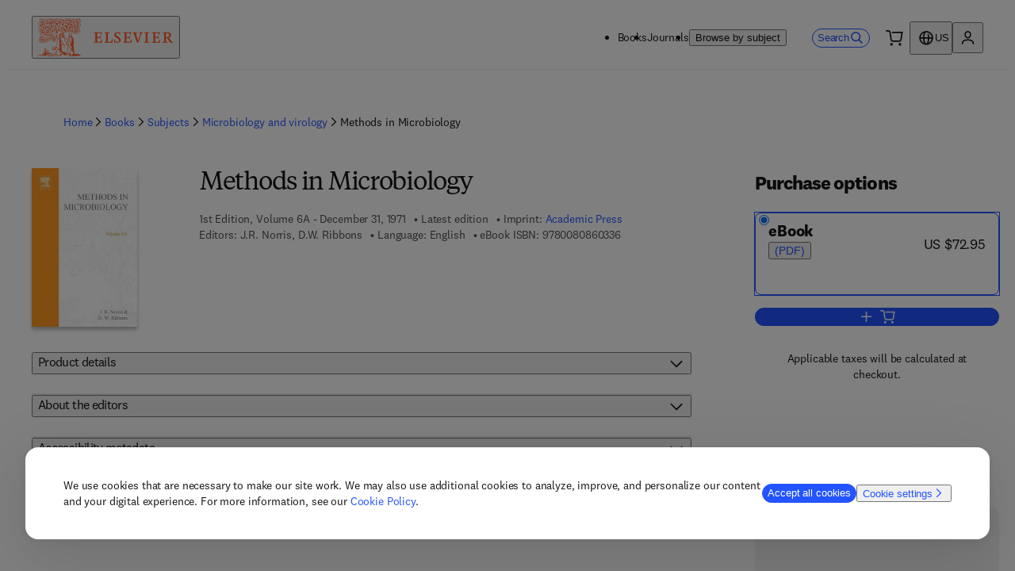

--- FILE ---
content_type: application/javascript; charset=UTF-8
request_url: https://shop.elsevier.com/_next/static/chunks/pages/books/%5Btitle%5D/%5Bcontributor%5D/%5Bisbn%5D-b189f2ff5847ff2d.js
body_size: 9902
content:
(self.webpackChunk_N_E=self.webpackChunk_N_E||[]).push([[876],{59:()=>{},14716:()=>{},17806:()=>{},20814:()=>{},23627:()=>{},24975:(e,t,n)=>{"use strict";n.d(t,{Q:()=>d,i:()=>c});var a=n(6029),i=n(59554),l=n(55729),o=n(44891),s=n(81278);n(33866);var r=n(50212);let c=e=>"NostoListing"===e.__typename,d=e=>{let{title:t,slotId:n,linkTitle:c,linkUrl:d}=e,[u,p]=(0,l.useState)(!1),{asPath:m}=(0,s.useRouter)();return(0,l.useEffect)(()=>{window.nostojs(e=>{e.listen("postrender",e=>{e.filledElements.length>0&&p(!0)}),e.loadRecommendations()})},[m]),(0,a.jsxs)(a.Fragment,{children:[u?(0,a.jsx)(a.Fragment,{children:(0,a.jsxs)(i.F,{justifyContent:"space-between",atoms:{marginBlockEnd:"16px"},wrap:!0,direction:{mobile:"column",tablet:"row"},alignItems:{mobile:"flex-start",tablet:"center"},gap:"8px",children:[(0,a.jsx)(i.H,{level:3,atoms:{fontSize:{mobile:"5x",desktop:"6x"}},children:t}),c&&d?(0,a.jsx)(o.i,{link:{label:c,href:d}}):null]})}):null,(0,a.jsx)(i.B,{className:(0,r.A)("_105sd0t0","nosto_element"),id:n,style:{display:"none"}})]})}},28247:()=>{},33866:()=>{},36074:(e,t,n)=>{"use strict";n.r(t),n.d(t,{__N_SSP:()=>eR,default:()=>eU});var a=n(6029),i=n(51350),l=n(55729),o=n(4271),s=n(78203),r=n(4347),c=n(22159);let d=e=>e.map(e=>e.firstName+" "+e.lastName),u=e=>{let{book:t}=e;return(0,a.jsx)("script",{type:"application/ld+json",dangerouslySetInnerHTML:{__html:JSON.stringify({"@context":"https://schema.org","@type":"WebPage",mainEntity:(e=>{var t,n,a;let i={"@type":"Book",name:e.title,image:e.coverImage,datePublished:e.publicationDate,description:null!=(n=e.description)?n:"",author:d(e.contributors.authors),editor:d(e.contributors.editors),inlanguage:null!=(a=null==(t=e.locale.language)?void 0:t.code)?a:"en",numberOfPages:"".concat(e.numberOfPages),copyrightHolder:e.copyright.imprint,copyrightYear:"".concat(e.publicationYear),sourceOrganization:e.copyright.imprint,workExample:(e=>{let t=e.variants.filter(e=>e.isSellable);return 0===t.length?[]:t.map(t=>({"@type":"Book",additionalType:"Product",isbn:t.isbn.stripped,bookFormat:(e=>{switch(e){case c.yL.Hardback:return"https://schema.org/Hardcover";case c.yL.Paperback:return"https://schema.org/Paperback";case c.yL.EBook:return"https://schema.org/EBook";default:return}})(t.format),publisher:{"@type":"Organization",name:"Elsevier",url:"https://shop.elsevier.com",logo:"https://shop.elsevier.com/images/elsevier-logo.svg",subOrganization:{"@type":"Organization",name:e.copyright.imprint}},offers:((e,t)=>{var n,a,i,l,o,s,r,c,d;let u=null!=(o=null==(a=e.price)||null==(n=a.discount)?void 0:n.filter(e=>"ItemDiscount"===e.kind)[0])?o:null;return{"@type":"Offer",availability:"PreOrder"===e.status?"https://schema.org/PreOrder":"https://schema.org/InStock",price:u?"".concat(null!=(s=u.discountPrice.value)?s:0):"".concat(null!=(r=null==(i=e.price)?void 0:i.regularPrice.value)?r:0),priceCurrency:u?null!=(c=u.discountPrice.currencyCode)?c:"USD":null!=(d=null==(l=e.price)?void 0:l.regularPrice.currencyCode)?d:"USD",url:t}})(t,e.productDetailPageURL)}))})(e)};return i["@type"]="Book",i})(t)})}})};var p=n(96240),m=n(62703),g=n(26673),h=n(59554),x=n(45003),b=n(44750),j=n(4120),v=n(20874),f=n(95567),y=n(81483);let k=e=>{let{title:t,subjects:n}=e,{featureFlags:i}=(0,y.i)();if(0===n.length||void 0===n)return null;let{t:l}=(0,g.B)(["subjectSlugs","book","common"]),o=n.length>1?n[1]:n[0],s=i.hideSubjectsBreadcrumb?[]:(0,v.l)(o,1,2,"/books/subjects",N(l)),r=[{label:l("common:home"),href:"/"},{label:l("book:books"),href:"/".concat(l("book:breadcrumb.books"))},{label:l("common:subjects"),href:"/".concat(l("common:breadcrumb.subjects"),"#").concat(l("book:breadcrumb.books"))},...s,{label:t}];return(0,a.jsx)(j.B,{breadcrumbs:r})},N=e=>t=>t.split("/").map(t=>t===e(t)?(0,f.o)(t):e(t)).join("/");var S=n(24657),B=n(98065),D=n(85787);n(14716);var P=n(38648),C=n(93177),T=n(94105),L=n(52849),z=n(28125),H=n(69908),I=n(22802);let E=e=>{let{children:t}=e,[n,a]=(0,l.useState)(!1);return(0,l.useEffect)(()=>{a(!0)},[]),n?t:null},_=e=>{let{imprint:t}=e,{t:n}=(0,g.B)(),{featureFlags:i}=(0,y.i)(),{merchSearchAvailable:l}=(0,I.h)();return(0,a.jsx)(E,{children:l&&i.enableImprintsPages?(0,a.jsx)(H.x,{i18nKey:"book:metaData.imprintLink",components:{a:(0,a.jsx)(h.L,{href:"/book-imprints/".concat(t.toLowerCase().replace(/\&/g,"and").replace(/[^a-zà-ü]+/g,"-").replace(/-{1, 5}$/,"")),endIcon:null})},values:{imprint:t}}):(0,a.jsx)(h.T,{as:"span",children:n("book:metaData.imprint",{imprint:t})})})},w=e=>{let{contributors:t,variants:n,publicationDate:i,edition:l,latestEdition:o,volume:s,languageCode:r,copyright:c}=e,{t:d,i18n:u}=(0,g.B)(["book","common","publicationLanguages"]),p=(0,C.i)(u.language),m=i&&p((0,T._)(i,"yyyy-MM-dd")),{locale:b}=(0,z.Y)(),j="".concat(l.toString()+(0,L.b)(l.toString(),b)," ").concat(d("book:metaData.edition")),v=s?", ".concat(d("common:volume",{volume:s})):"",{authors:f,editors:y}=t,k=r?d("publicationLanguages:".concat(r)):"",N=null==c?void 0:c.imprint;return(0,a.jsxs)(x.B8,{type:"none",className:"sso1100",children:[(0,a.jsx)(x.ck,{children:(0,a.jsx)(h.T,{as:"span",atoms:{marginBlockStart:"8px",fontVariantNumeric:"lining"},"data-testid":"publication-date",children:j+v+(m?" - ".concat(m):"")})}),(0,a.jsx)(x.ck,{children:o.slug?(0,a.jsx)(h.L,{href:o.slug,endIcon:!1,children:d("book:metaData.newerEdition")}):(0,a.jsx)(h.T,{as:"span",children:d("book:metaData.latestEdition")})}),N?(0,a.jsx)(x.ck,{children:(0,a.jsx)(_,{imprint:N})}):null,f.length>0&&(0,a.jsxs)(x.ck,{children:[(0,a.jsx)(h.T,{as:"span",children:d(f.length>1?"common:contributors.authors":"common:contributors.author")})," ",(0,P.O)(f)]}),y.length>0&&(0,a.jsxs)(x.ck,{children:[(0,a.jsx)(h.T,{as:"span",children:d(y.length>1?"common:contributors.editors":"common:contributors.editor")})," ",(0,P.O)(y)]}),r&&(0,a.jsx)(x.ck,{children:(0,a.jsx)(h.T,{as:"span",children:d("publicationLanguages:language",{publicationLanguage:k})})}),(null==n?void 0:n.length)?(0,a.jsx)(a.Fragment,{children:n.map((e,t)=>{let{format:n,isbn:i}=e;return(0,a.jsxs)(x.ck,{type:"none",children:[(0,a.jsx)(h.T,{as:"span",children:"".concat(d("metaData.isbn",{value:d(n)}))})," ",(0,a.jsx)(h.T,{as:"span","aria-hidden":"true","data-testid":"isbn",children:i.stripped}),(0,a.jsx)(D.y,{identifier:i.formatted})]},t)})}):null]})};var F=n(80824),M=n(63525),A=n(42495),O=n(66167),R=n(6583);let U=e=>{let{price:t,currency:n="USD",multiplePrices:i=!1,inclusiveOfTax:l=!1,buttonLink:o="#purchase-options",hidePrice:s}=e,{t:r}=(0,g.B)("product");return(0,a.jsxs)(h.B,{children:[!s&&(0,a.jsxs)(a.Fragment,{children:[i&&(0,a.jsx)(h.T,{atoms:{lineHeight:"xs",marginInlineEnd:"4px"},children:r("fromPrice")}),(0,a.jsx)(h.T,{atoms:{fontSize:"6x",lineHeight:"sm",marginInlineEnd:"4px",fontVariantNumeric:"lining"},children:(0,a.jsx)(A.T,{value:t,currency:n})}),(0,a.jsx)(h.T,{atoms:{fontSize:"3x",lineHeight:"sm",marginInlineEnd:"4px"},children:r(l?"common:tax.inclusiveShort":"common:tax.exclusiveShort")})]}),(0,a.jsx)(R.K,{href:o,icon:(0,a.jsx)(O.Z,{"aria-hidden":"true",width:"16px"}),atoms:{display:"inline-flex",marginBlockStart:"4px"},children:r("purchaseOptions")})]})};var V=n(44165);let J=e=>{var t,n;let{variants:i,hidePrice:l,isbn:o,countryCode:r}=e,{isLoading:c,variantsWithPrices:d}=(0,s.Y)({variants:i,countryCode:r,isbn:o}),u=function(e){if(0!==e.length)return Math.min(...e.map(e=>Math.min(...e.price.discount.filter(e=>"Bundle"!==e.kind).map(e=>e.discountPrice.value))),...e.map(e=>e.price.regularPrice.value))}(d);return(0,a.jsx)(V.E,{isLoading:c,children:u?(0,a.jsx)(U,{price:u,currency:null==(t=d[0])?void 0:t.price.regularPrice.currencyCode,multiplePrices:d.length>1,inclusiveOfTax:null==(n=d[0])?void 0:n.price.inclusiveOfTax,hidePrice:l}):(0,a.jsx)(h.B,{"data-testid":"notAvailable"})})},Z=["Dental Assisting","Dental Hygiene","Clinical Laboratory Science","Emergency Medical Services","Health Information Management","Health Professions","Optometry","Hospital Admin and Management","Massage Therapy","Medical Assisting and Transcription","Medical Laboratory Technicians","Occupational Therapy","Radiological and Ultrasound Technology","Respiratory Care","Speech and Hearing","Ophthalmology","Advanced Practice Nursing","Nursing: Anesthesia","Nursing: Assessment and Diagnosis","Nursing: Assisting","Nursing: Care Planning","Nursing: Communication and Counselling Skills","Adult General Nursing","Community Nursing","Nursing: Community and Home Care","Nursing: Health Care Assistants/Support Work","Nursing: Cardiovascular Care","Nursing: Critical Care","Nursing: Dermatology and Wound Care","Nursing: Emergency","Nursing: Ethics, Law and Philosophy","Nursing: Fundamentals and Skills","Nursing: Geronotology","Nursing: Health Promotion","Nursing: Issues and Trends","Nursing: Leadership and Management","Nursing: LPN and LVN","Nursing: Learning Disabilities","Midwifery","Nursing: Maternity and Women's Health","General Clinical Nursing","Infection Control Nursing","Nursing: Gastrointestinal System","Nursing: Medical, Surgical -  Advanced Practice","Nursing: Medical-Surgical","Ophthalmic Nursing","Renal and Urological Nursing","Respiratory Nursing","Surgical Nursing","Men&apos;s Health","Nursing","Nursing: Anatomy and Physiology","Nursing: Basic Science","Nursing: Maths","Nursing: Nutrition and Dietetics","Nutrition and Dietetics","Nursing: Oncology","Orthopaedic Nursing","Nursing: Pathophysiology","Child Care and Nursery Nursing","Nursing: Pediatric","Nursing: Pharmacology","Neurological Nursing","Nursing: Forensic Mental Health","Nursing: Psychiatric Mental Health","Nursing: Psychology","Nursing Education","Nursing Research","Nursing Theory","Nursing: Dictionaries","Nursing: Foundation Textbooks","Nursing: Research and Theory","Nursing: Review","Nursing: Revision Aids and Study Skills","Sexual Health","Nursing: Social Work","Nursing: Sociology and Social Policy","Veterinary Nursing"].map(e=>e.toLowerCase().replace(/'/g,"").replace(/&apos;/g,"").replace(/[^a-z0-9]+/g,"-").replace(/^-+|-+$/g,"")).sort();var W=n(57213);n(83905);var Q="_17v36wk0",Y="_17v36wk2";n(23627);var q="tztmm91",G="tztmm92",$=n(10854),K=n(51253),X=n(50212),ee=n(86131);let et=e=>{let{url:t,dataTestid:n,text:i,rootClassName:o="",textClassName:s="",iconClassName:r="",noFollow:c=!1,shouldTrackNavigation:d=!1}=e,u=(0,l.useCallback)((0,ee.s)().trackNavigation("buy-info-button"),[]);return(0,a.jsx)(h.L,{className:(0,X.A)(o,Q),href:t,target:"_blank",rel:c?"nofollow noopener":"noopener",endIcon:null,"data-testid":n,onClick:d?u:void 0,children:(0,a.jsxs)(h.B,{as:"span",atoms:{display:"flex",alignItems:"flex-end"},children:[(0,a.jsx)(h.T,{className:(0,X.A)(s,Y),children:i}),(0,a.jsx)(h.b,{atoms:{marginInline:"4px"},className:(0,X.A)(r,"_17v36wk1"),content:(0,a.jsx)(K.X,{})})]})})},en=e=>{let{regionalHealthStoreURL:t,evolveURL:n,noFollow:i=!1,shouldTrackNavigation:o=!1}=e,{t:s}=(0,g.B)("book"),[r,c]=(0,l.useState)(!1),d=(0,l.useRef)(null);return(0,a.jsxs)(a.Fragment,{children:[(0,a.jsx)(h.B,{className:Q,as:"button",onClick:e=>{e.preventDefault(),c(!0)},inputRef:d,"data-testid":"health-store-modal-button",title:"Open modal",children:(0,a.jsx)(h.B,{as:"span",atoms:{display:"flex",alignItems:"flex-end"},children:(0,a.jsx)(h.T,{className:Y,children:s("externalStoreLinks.infoBuy")})})}),(0,a.jsx)(W.a,{isModalOpen:r,closeModal:()=>c(!1),parent:d.current,className:(0,X.A)("tztmm90",$.hh),overlayClassName:$.TL,"aria-live":"polite",id:"external-store-modal",children:(0,a.jsxs)(h.B,{as:"div",className:$.GE,children:[(0,a.jsx)(h.H,{level:2,atoms:{marginBlockEnd:"24px",fontSize:"6x"},children:s("externalStoreLinks.modalTitle")}),(0,a.jsx)(et,{rootClassName:q,iconClassName:G,url:n,dataTestid:"evolve-store-link",text:s("externalStoreLinks.USCanada"),noFollow:i,shouldTrackNavigation:o}),(0,a.jsx)(et,{rootClassName:q,iconClassName:G,url:t,dataTestid:"health-science-store-link",text:s("externalStoreLinks.otherCountries"),noFollow:i,shouldTrackNavigation:o})]})})]})};var ea=n(81278);let ei=e=>{var t,n,l,o,s;let r,{regionalHealthStoreURL:c,strippedIsbn:d,subjects:u,productLocale:p}=e,{t:m}=(0,g.B)("book"),{asPath:x}=(0,ea.useRouter)(),b=u.map(e=>e.split("/")).flat().some(e=>Z.includes(e))&&((null==(t=p.language)?void 0:t.name)==="English"||(null==(n=p.language)?void 0:n.code)==="en"),j="https://evolve.elsevier.com/cs/search?query=".concat(d),{featureFlags:v,infoBuy:{regEx:f,spanishStoreUrl:k,existingSpanishStoreUrl:N,existingIndianStoreUrl:S,existingGermanStoreUrl:B,existingEnglishHealthStoreUrl:D}}=(0,y.i)(),{countryCode:P}=(0,i.n)(),C=new RegExp(f).test(d),T=(null==(l=p.language)?void 0:l.code)==="es",L=(null==(o=p.language)?void 0:o.code)==="de",z=(null==(s=p.language)?void 0:s.code)==="en";switch(!0){case v.redirectInfoBuy&&T:r=encodeURI(C?"".concat(k).concat(x):"".concat(N,"/").concat(d));break;case"IN"===P:r=encodeURI("".concat(S,"/").concat(d));break;case L:r=encodeURI("".concat(B,"/").concat(d));break;case z:r=encodeURI("".concat(D,"/").concat(d));break;default:r=encodeURI(c)}return(0,a.jsx)(h.B,{atoms:{display:"flex",justifyContent:{mobile:"center",tablet:"flex-start",desktop:"center"}},children:b?(0,a.jsx)(en,{regionalHealthStoreURL:r,evolveURL:j,noFollow:C,shouldTrackNavigation:!0}):(0,a.jsx)(et,{url:r,dataTestid:"health-science-store-link",text:m("externalStoreLinks.infoBuy"),noFollow:C,shouldTrackNavigation:!0})})};var el=n(55411),eo=n(2320);let es=e=>{let{isbn:t,strippedIsbn:n,title:i,variants:l,publicationDate:o,divisionCode:s,regionalHealthStoreURL:r,imprint:c,subjects:d,productLocale:u,isSpanishStoreHSBook:p,isSellable:m}=e,{t:x}=(0,g.B)("product"),b="HS"===s,j=!!r;return(0,a.jsxs)(h.B,{id:"purchase-options",children:[(0,a.jsx)(eo.A,{heading:x("purchaseOptions")}),b&&!m&&j?(0,a.jsx)(ei,{regionalHealthStoreURL:r,strippedIsbn:n,subjects:d,productLocale:u}):(0,a.jsx)(el.r,{isbn:t,title:i,divisionCode:s,variants:l,publicationDate:o,mode:"pdp",imprint:c,isSpanishStoreHSBook:p})]})};var er=n(53961),ec=n(75689),ed=n(45073);let eu=e=>(0,a.jsx)("svg",{fill:"currentColor",stroke:"none",viewBox:"0 0 24 24",...e,children:(0,a.jsx)("path",{fillRule:"evenodd",clipRule:"evenodd",d:"M4.437 5.25h1.795v-1.5h13.642v16.125H6.232v-1.5h1.436V16.5H2.283v1.875h2.154v3.375H21.67V1.875H4.437V5.25Zm1.795 4.875H4.437v-1.5H2.283V6.75h5.385v1.875H6.232v1.5Zm5.026-1.5h3.95v3h-3.95v-3ZM4.438 15h1.794v-1.5h1.436v-1.875H2.283V13.5h2.154V15Zm12.564-1.5H9.463V6.75h7.54v6.75Z"})});eu.displayName="NotebookIcon",n(59);let ep=e=>{let{links:t}=e,{t:n}=(0,ed.Bd)();return(0,a.jsxs)(h.B,{className:"_1133nll0",atoms:{display:{desktop:"inline-flex",mobile:"flex"},gap:"16px",marginBlock:{desktop:"none",tablet:"none"},paddingBlock:{desktop:"20px",tablet:"4px",mobile:"none"}},children:[(0,a.jsx)(h.B,{children:(0,a.jsx)(h.b,{atoms:{marginInline:"8px"},content:(0,a.jsx)(eu,{"aria-hidden":"true"}),size:"lg"})}),(0,a.jsxs)(h.B,{atoms:{textAlign:"start",marginInlineStart:"none"},children:[(0,a.jsx)(h.H,{level:2,atoms:{fontSize:"5x",marginBlockEnd:"8px",display:"flex",lineHeight:"lg"},children:n("book:resources.heading")}),(0,a.jsx)(h.F,{direction:"column",gap:"12px",alignItems:"flex-start",children:null==t?void 0:t.map((e,t)=>{let{label:i,url:l}=e;return l&&(0,a.jsxs)(h.L,{external:!0,target:"_blank",href:l,children:[n(i),(0,a.jsxs)(h.V,{children:["(",n("common:opensInNewTabOrWindow"),")"]})]},t)})})]})]})},em=e=>{let{variants:t,mode:n,institutionalLink:i,resourceLinks:l,isSpanishStoreHSBook:o}=e;return(0,a.jsx)(a.Fragment,{children:t.length>0&&(0,a.jsxs)(h.B,{children:["pdp"===n&&!o&&(0,a.jsx)(ec.b,{product:"book",link:i}),l&&l.filter(e=>{let{url:t}=e;return t}).length>0&&(0,a.jsx)(ep,{links:l})]})})};var eg=n(50345),eh=n(10922);let ex=e=>{let{keyFeatures:t,language:n}=e;return(0,a.jsx)(eh.F,{content:t,atoms:{fontSize:"4x"},lang:n})},eb=e=>{let{readership:t,language:n}=e;return(0,a.jsx)(eh.F,{content:t,atoms:{fontSize:"4x"},lang:n})};n(55692);var ej="hprf9u0";let ev=e=>{let{tableOfContents:t,language:n}=e;return"string"==typeof t?(0,a.jsx)(eh.F,{as:"div",content:t.replace(/<br>(<\/[a-zA-Z]>)*([\d]+)/gi,"<br><br>$1$2"),atoms:{fontSize:"4x"},className:ej,lang:n}):(0,a.jsx)(x.B8,{type:"none",className:ej,children:t.map((e,t)=>e.content?(0,a.jsx)(x.ck,{children:e.content},t):"")})},ef=e=>{let{description:t,language:n}=e;return(0,a.jsx)(eh.F,{content:t,atoms:{fontSize:"4x"},as:"div",options:{transformTags:{a:(e,t)=>({tagName:(null==t?void 0:t.href)?e:"span",attribs:{href:(null==t?void 0:t.href)||"",target:"_blank",rel:"noopener noreferrer"}})},allowedTags:["p","a","br","i","ul","li","strong","b","em"]},lang:n,allowLinks:!0,"data-testid":"review-quotes"})};n(75049);let ey=e=>{var t,n;let{variants:i,publicationDate:l,locale:o,copyright:s,edition:r,volume:c,latestEdition:d}=e,{i18n:u,t:p}=(0,g.B)(["book","publicationLanguages"]),m=(0,C.i)(u.language),b=l?m((0,T._)(l,"yyyy-MM-dd")):"",j=i.map((e,t)=>({id:"".concat(e.format,"-isbn-").concat(t),detailName:"".concat(p(e.format)," ISBN"),value:e.isbn.stripped})),v=[{id:"edition",detailName:p("productDetails.edition"),value:"".concat(r)},{id:"latestEdition",value:(null==d?void 0:d.slug)?(0,a.jsx)(h.L,{href:null==d?void 0:d.slug,endIcon:"none",children:p("book:metaData.newerEdition")}):p("book:metaData.latestEdition")},{id:"volume",detailName:p("productDetails.volume"),value:c||null},{id:"publishedDate",detailName:p("productDetails.published"),value:b},...i.filter(e=>e.isSellable&&"Electronic"!==e.medium).map(e=>{let{numberOfPages:t,format:n}=e,a=p("productDetails.numberOfPages.".concat(n)),i=a==="productDetails.numberOfPages.".concat(n)?p("productDetails.numberOfPages.default"):a;return{id:"numberOfPages:".concat(n),detailName:i,value:null!=t?t:null}}),{id:"imprint",value:s.imprint?(0,a.jsx)(_,{imprint:s.imprint}):null},{id:"language",detailName:p("publicationLanguages:languageTitle"),value:null!=(n=p("publicationLanguages:".concat(null==o||null==(t=o.language)?void 0:t.code)))?n:null},...j];return(0,a.jsx)("div",{"aria-live":"polite",children:(0,a.jsx)(x.B8,{type:"none",className:"_1k5vt000",atoms:{fontSize:"4x"},children:v.filter(e=>null!==e.value).map(e=>{let{detailName:t,value:n,id:i}=e;return(0,a.jsx)(x.ck,{children:"imprint"!==i&&"latestEdition"!==i?"".concat(t,": ").concat(n):n},i)})})})};n(20814);let ek=e=>{let{avatarURL:t,firstName:n,lastName:i}=e,l="".concat(n.substring(0,1)).concat(i.substring(0,1));return(0,a.jsx)(h.B,{className:"_1ldxxay0",children:t?(0,a.jsx)(h.I,{className:"_1ldxxay1",height:77,width:77,alt:"Contributor avatar",src:t}):(0,a.jsx)(h.T,{as:"p",atoms:{display:"flex",alignItems:"center",justifyContent:"center",blockSize:"full",inlineSize:"full"},children:l})})},eN=e=>{let{contributor:t,language:n}=e,{t:i}=(0,g.B)("book"),{firstName:l,lastName:o,avatarURL:s,affiliation:r,biography:c}=t;return(0,a.jsx)(h.B,{"data-testid":"contributor",atoms:{paddingBlock:"32px"},children:(0,a.jsxs)(x.xA,{gap:"8px",children:[(0,a.jsx)(x.VP,{start:{mobile:1,tablet:1},end:{mobile:13,tablet:3},atoms:{display:"flex",justifyContent:{mobile:"flex-start",tablet:"center"}},children:(0,a.jsx)(ek,{avatarURL:s,firstName:l,lastName:o})}),(0,a.jsxs)(x.VP,{start:{mobile:1,tablet:3},end:{mobile:13,tablet:13},atoms:{marginInlineStart:"8px"},children:[(0,a.jsx)(h.H,{level:3,atoms:{fontSize:"6x",marginBlockEnd:"32px"},children:"".concat(l," ").concat(o)}),c&&(0,a.jsx)(h.B,{atoms:{marginBlockEnd:"32px"},children:(0,a.jsx)(eh.F,{atoms:{fontSize:"4x"},content:c,lang:n})}),r&&(0,a.jsxs)(h.B,{children:[(0,a.jsx)(h.B,{atoms:{fontSize:"5x"},children:i("promoMetaData.affiliationsAndExpertise")}),(0,a.jsx)(eh.F,{atoms:{fontSize:"4x"},content:r,lang:n})]})]})]})})},eS=e=>{let{contributors:t,language:n}=e;return(0,a.jsx)(h.B,{"data-testid":"about-the-contributor",children:t.map((e,t)=>(0,a.jsx)(eN,{contributor:e,language:n},t))})};n(28247);let eB=e=>{let{metadata:t,language:n}=e,{t:i}=(0,g.B)("book");return t.map((e,t)=>{let{fileFormat:l,accessibilityText:o}=e;return(0,a.jsxs)(h.B,{className:"_1gse7e90",children:[(0,a.jsx)(h.H,{level:2,children:i("accessibilityMetadata.".concat(l))}),(0,a.jsx)(eh.F,{content:o,allowLinks:!0,lang:n})]},t)})};var eD=n(21835),eP=n(54287);let eC=e=>e.filter(e=>e.biography||e.affiliation);n(17806);var eT=n(93525),eL=n(46862),ez=n(80841);let eH=e=>{var t,n,o,s,r,d,u,p,m,j,v,f,N,D,P,C,T,L,H,I,E,_,A,O;let{book:R,banners:U,nostoListings:V,loadingPrices:Z}=e,{storeUrl:W,elsevierUrl:Q,featureFlags:Y}=(0,y.i)(),{t:q}=(0,g.B)(["book","common","subjectSlugs"]),{countryCode:G,countries:$}=(0,i.n)(),K=eC(R.contributors.authors),X=eC(R.contributors.editors),ee=q(1===X.length?"promoMetaData.aboutTheEditor":"promoMetaData.aboutTheEditors"),et=q(1===K.length?"promoMetaData.aboutTheAuthor":"promoMetaData.aboutTheAuthors"),en=[{label:q("resources.links.companionSiteURL"),url:R.companionSiteURL},{label:q("resources.links.textbookSupportURL"),url:R.textbookSupportURL}],ea="".concat(Q,"/contact-sales-books?issn_isbn=").concat(R.identifier.stripped,"&product=").concat(encodeURIComponent(R.title)),[ei,el]=(0,l.useState)(!1);(0,l.useEffect)(()=>{el(document.referrer.startsWith("".concat(W,"/search")))});let{locale:eo}=(0,z.Y)(),ec="HS"===R.divisionCode&&"es-ES"===eo,ed=(null==(t=R.variants.find(e=>e.format===c.yL.EBook&&e.eaaMetadata))?void 0:t.eaaMetadata)||[],eu=(null==(n=R.variants.find(e=>e.format===c.yL.Hardback))?void 0:n.publishedDate)||(null==(o=R.variants.find(e=>e.publishedDate))?void 0:o.publishedDate)||R.publicationDate,ep="IN"===G&&(null==(s=R.identifiersAndFormats.find(e=>e.format===c.yL.EBook))?void 0:s.isbn.stripped)||R.identifier.stripped,eh=(0,ez.L)(U,G,$,q),ej=eh.length>0;return(0,a.jsxs)(a.Fragment,{children:[(0,a.jsxs)(h.B,{atoms:{marginBlockEnd:"8px",marginInlineStart:{mobile:"16px",tablet:"32px"}},children:[(0,a.jsx)(k,{title:R.title,subjects:R.subjects}),ei&&(0,a.jsx)(S.Z,{href:document.referrer})]}),(0,a.jsx)(x.mc,{withPadding:!0,maxInlineSize:"lg",atoms:{alignItems:"center",paddingBlockStart:"16px"},gap:"20px",children:(0,a.jsx)(h.B,{atoms:{marginBlockStart:{desktop:"16px"}},children:(0,a.jsxs)(x.xA,{gap:"16px",className:"_1jzgzy70",children:[(0,a.jsx)(x.VP,{start:1,end:13,className:"_1jzgzy71",children:(0,a.jsxs)(x.xA,{gap:"16px",children:[(0,a.jsxs)(x.VP,{start:{mobile:1,tablet:4,desktop:4},end:{mobile:12,tablet:12,desktop:13},atoms:{marginInlineStart:{tablet:"16px",desktop:"none"}},children:[(0,a.jsx)(B.b,{title:R.title,subtitle:R.subTitle,language:null==(d=R.locale)||null==(r=d.language)?void 0:r.code}),(0,a.jsx)(w,{volume:R.volume,edition:R.edition,latestEdition:R.latestEdition,publicationDate:eu,contributors:R.contributors,variants:R.variants,languageCode:null==(p=R.locale)||null==(u=p.language)?void 0:u.code,copyright:R.copyright}),(0,a.jsx)(h.B,{atoms:{display:{desktop:"none"}},children:(0,a.jsx)(F.k,{description:R.description,language:null==(j=R.locale)||null==(m=j.language)?void 0:m.code})})]}),(0,a.jsx)(x.VP,{start:{mobile:1,tablet:1,desktop:1},end:{mobile:13,tablet:4,desktop:4},order:"first",children:(0,a.jsxs)(h.F,{gap:"16px",children:[(0,a.jsx)(M.Q,{coverImage:R.coverImage,altText:R.title,height:200,coverImageFeatured:R.coverImageFeatured,enableFeaturedImageModal:!!R.coverImageFeatured,modalId:R.identifier.stripped}),(0,a.jsx)(h.B,{atoms:{display:{mobile:"block",tablet:"none",desktop:"none"}},children:Z?null:(0,a.jsx)(J,{hidePrice:"HS"===R.divisionCode&&"es-ES"!==eo,variants:R.variants,countryCode:G,isbn:R.identifier.formatted})})]})})]})}),(0,a.jsx)(x.VP,{start:1,end:13,className:"_1jzgzy72",atoms:{marginBlockStart:{mobile:"16px",desktop:"none"}},children:Z?null:(0,a.jsx)(es,{isbn:R.identifier.formatted,strippedIsbn:ep,title:R.title,variants:R.variants,publicationDate:R.publicationDate,divisionCode:R.divisionCode,regionalHealthStoreURL:R.regionalHealthStoreURL,imprint:R.copyright.imprint,subjects:R.subjects,productLocale:R.locale,isSpanishStoreHSBook:ec,isSellable:R.isSellable})}),ej?(0,a.jsx)(x.VP,{start:1,end:13,className:"_1jzgzy73",children:eh.map((e,t)=>(0,a.jsx)(h.F,{justifyContent:"center",atoms:{marginBlockEnd:"16px"},children:(0,a.jsx)(er.l,{...e})},t))}):null,(0,a.jsx)(x.VP,{start:1,end:13,className:ej?"_1jzgzy74":"_1jzgzy75",children:(0,a.jsx)(em,{variants:R.variants,mode:"pdp",institutionalLink:ea,resourceLinks:en,isSpanishStoreHSBook:ec})}),(0,a.jsxs)(x.VP,{start:1,end:13,className:"_1jzgzy76",atoms:{marginBlockStart:"16px"},children:[(0,a.jsxs)(b.nD,{"aria-label":"product-specifications",children:[R.description?(0,a.jsxs)(b.As,{id:"description-accordion",open:!0,children:[(0,a.jsx)(b.J6,{children:(0,a.jsx)(h.H,{level:2,id:"full-description",atoms:{fontSize:"4x",fontFamily:"body"},children:q("promoMetaData.description")})}),(0,a.jsx)(b.ub,{children:(0,a.jsx)(eg.K,{description:R.description,language:null==(f=R.locale)||null==(v=f.language)?void 0:v.code})})]}):null,R.keyFeatures?(0,a.jsxs)(b.As,{id:"keyFeatures-accordion",children:[(0,a.jsx)(b.J6,{children:(0,a.jsx)(h.H,{level:2,id:"keyFeatures",atoms:{fontSize:"4x",fontFamily:"body"},children:q("promoMetaData.keyFeatures")})}),(0,a.jsx)(b.ub,{children:(0,a.jsx)(ex,{keyFeatures:R.keyFeatures,language:null==(D=R.locale)||null==(N=D.language)?void 0:N.code})})]}):null,R.readership?(0,a.jsxs)(b.As,{id:"readership-accordion",children:[(0,a.jsx)(b.J6,{children:(0,a.jsx)(h.H,{level:2,id:"readership",atoms:{fontSize:"4x",fontFamily:"body"},children:q("promoMetaData.readership")})}),(0,a.jsx)(b.ub,{children:(0,a.jsx)(eb,{readership:R.readership,language:null==(C=R.locale)||null==(P=C.language)?void 0:P.code})})]}):null,R.tableOfContents?(0,a.jsxs)(b.As,{id:"tableOfContents-accordion",children:[(0,a.jsx)(b.J6,{children:(0,a.jsx)(h.H,{level:2,id:"tableOfContents",atoms:{fontSize:"4x",fontFamily:"body"},children:q("promoMetaData.tableOfContents")})}),(0,a.jsx)(b.ub,{children:(0,a.jsx)(ev,{tableOfContents:R.tableOfContents})})]}):null,R.reviewQuotes?(0,a.jsxs)(b.As,{id:"review-quotes-accordion",children:[(0,a.jsx)(b.J6,{children:(0,a.jsx)(h.H,{level:2,id:"review-quotes",atoms:{fontSize:"4x",fontFamily:"body"},children:q("promoMetaData.reviewQuotes")})}),(0,a.jsx)(b.ub,{children:(0,a.jsx)(ef,{description:R.reviewQuotes,language:null==(L=R.locale)||null==(T=L.language)?void 0:T.code})})]}):null,(0,a.jsxs)(b.As,{id:"product-details-accordion",children:[(0,a.jsx)(b.J6,{children:(0,a.jsx)(h.H,{level:2,id:"full-product-details",atoms:{fontSize:"4x",fontFamily:"body"},children:q("promoMetaData.productDetails")})}),(0,a.jsx)(b.ub,{children:(0,a.jsx)(ey,{volume:R.volume,edition:R.edition,variants:R.variants,publicationDate:eu,locale:R.locale,copyright:R.copyright,latestEdition:R.latestEdition})})]}),X.length?(0,a.jsxs)(b.As,{id:"about-the-editor-accordion",children:[(0,a.jsx)(b.J6,{children:(0,a.jsx)(h.H,{level:2,id:"about-the-editor",atoms:{fontSize:"4x",fontFamily:"body"},children:ee})}),(0,a.jsx)(b.ub,{children:(0,a.jsx)(eS,{contributors:X,language:null==(I=R.locale)||null==(H=I.language)?void 0:H.code})})]}):null,K.length?(0,a.jsxs)(b.As,{id:"about-the-author-accordion",children:[(0,a.jsx)(b.J6,{children:(0,a.jsx)(h.H,{level:2,id:"about-the-author",atoms:{fontSize:"4x",fontFamily:"body"},children:et})}),(0,a.jsx)(b.ub,{children:(0,a.jsx)(eS,{contributors:K,language:null==(_=R.locale)||null==(E=_.language)?void 0:E.code})})]}):null,Y.enableEaaAccessibilityText&&ed&&ed.length>0?(0,a.jsxs)(b.As,{id:"eaa-metadata-accordion",children:[(0,a.jsx)(b.J6,{children:(0,a.jsx)(h.H,{level:2,id:"full-eaa-metadata",atoms:{fontSize:"4x",fontFamily:"body"},children:q("accessibilityMetadata.heading")})}),(0,a.jsx)(b.ub,{children:(0,a.jsx)(eB,{metadata:ed,language:null==(O=R.locale)||null==(A=O.language)?void 0:A.code})})]}):null,R.scienceDirectURL&&(0,a.jsxs)(b.As,{id:"science-direct-accordion",children:[(0,a.jsx)(b.J6,{children:(0,a.jsx)(h.H,{level:2,atoms:{fontSize:"4x",fontFamily:"body"},children:q("common:scienceDirect.bookHeader")})}),(0,a.jsx)(b.ub,{children:(0,a.jsx)(eL.V,{productType:eT.c.Book,title:R.title,link:R.scienceDirectURL})})]})]}),(0,a.jsx)(eD.o,{book:R,options:{displayAddToCart:!1,displayPrice:!1,excludeIsns:[R.identifier.stripped],forceRender:!0},className:"_1jzgzy77"}),(0,a.jsx)(eP.D,{pageType:"product",listings:V,className:"_1jzgzy78"})]})]})})})]})};var eI=n(95669),eE=n.n(eI),e_=n(25733),ew=n.n(e_);let eF=function(){let e=arguments.length>0&&void 0!==arguments[0]?arguments[0]:"";return ew()(e,{allowedTags:[],allowedAttributes:{}}).replace(/&nbsp;/g," ").replace(/&amp;/g,"&").replace(/&lt;/g,"<").replace(/&gt;/g,">").replace(/&quot;/g,'"').replace(/&#39;/g,"'").replace(/\s+/g," ").trim()},eM=e=>{let{title:t,description:n,url:i,image:l,isbn:o,publicationDate:s,subjects:r}=e,c=eF(n),d=null==r?void 0:r.map(e=>{var t;let n=null==(t=e.split("/").pop())?void 0:t.replace(/-/g," ");return null==n?void 0:n.replace(/\b\w/g,e=>e.toUpperCase())}).join(", ");return(0,a.jsxs)(eE(),{children:[t?(0,a.jsx)("meta",{property:"og:title",content:t}):null,(0,a.jsx)("meta",{property:"og:type",content:"book"}),i?(0,a.jsx)("meta",{property:"og:url",content:i}):null,l?(0,a.jsx)("meta",{property:"og:image",content:l}):null,n?(0,a.jsx)("meta",{property:"og:description",content:c.substring(0,150)}):null,(0,a.jsx)("meta",{property:"og:site_name",content:"Elsevier Shop"}),(0,a.jsx)("meta",{property:"book:isbn",content:o}),s?(0,a.jsx)("meta",{property:"book:release_date",content:s}):null,r?(0,a.jsx)("meta",{property:"book:tag",content:d}):null]})};var eA=n(30639),eO=n(27249),eR=!0;let eU=e=>{var t;let{book:n,banners:c,promoBar:d,nostoListings:g}=e,{countryCode:h}=(0,i.n)(),x=(0,o.I)(n),b={title:null!=(t=x.title)?t:"",type:"Book Product Detail Page",pageData:null!=n?n:{}},[j,v]=(0,l.useState)({showSchema:!1,data:n}),{defaultCountry:f,featureFlags:k}=(0,y.i)(),{isLoading:N,variantsWithPrices:S}=(0,s.Y)({variants:b.pageData.variants,countryCode:h,isbn:n.identifier.formatted,...h===f?{initialData:n}:{}}),B=(0,eO.I)();(0,l.useEffect)(()=>{N||(b.pageData={...b.pageData,variants:S.length?S:n.variants},B(b),v({showSchema:!0,data:{...n,variants:S}}))},[b.title,b.type,N]);let{long:D,short:P}=S.map(e=>{let{price:t}=e;return t.promoDescriptions}).find(e=>(null==e?void 0:e.long)||(null==e?void 0:e.short))||{long:"",short:""};d||(d={__typename:"PromoBar",icon:"Books Icon",description:"",shortDescription:"",backgroundColor:"blue"}),d.description=D,d.shortDescription=P;let{promoText:C,promoUrl:T}=S.map(e=>{let{price:t}=e;return t.promoDescriptions}).find(e=>(null==e?void 0:e.promoText)&&(null==e?void 0:e.promoUrl))||{promoText:"",promoUrl:""};C&&T&&(d.link={label:C,href:T,linkType:"Link"}),(0,eA.c)(()=>{window.location.reload()});let[L,z]=(0,l.useState)([]);return(0,l.useEffect)(()=>{N||z(S.map(e=>e.price.id||"").filter(e=>""!==e))},[N]),(0,a.jsxs)(a.Fragment,{children:[(0,a.jsx)(r.g,{...x}),(0,a.jsx)(eM,{title:n.title,description:n.description,url:n.productDetailPageURL,image:n.coverImage,isbn:n.identifier.stripped,publicationDate:n.publicationDate,subjects:n.subjects}),j.showSchema&&(0,a.jsx)(u,{book:j.data}),!k.disablePDPPromoBanner&&(0,a.jsx)(p.z,{...d}),L.map(e=>(0,a.jsx)(m.T,{id:e},e)),(0,a.jsx)(eH,{book:{...n,variants:S},banners:c,nostoListings:g,loadingPrices:N})]})}},37257:(e,t,n)=>{(window.__NEXT_P=window.__NEXT_P||[]).push(["/books/[title]/[contributor]/[isbn]",function(){return n(36074)}])},49407:(e,t,n)=>{"use strict";n.d(t,{P:()=>l});var a=n(6029),i=n(59554);let l=e=>{let{type:t="other"}=e;return(0,a.jsx)(i.B,{as:"div",className:"nosto_page_type",style:{display:"none"},translate:"no",children:t})}},54287:(e,t,n)=>{"use strict";n.d(t,{D:()=>r});var a=n(6029),i=n(59554),l=n(81483),o=n(49407),s=n(24975);let r=e=>{let{pageType:t,listings:n=[],className:r,children:c}=e,{featureFlags:d}=(0,l.i)();return d.enableNosto&&n.length>0?(0,a.jsxs)(i.B,{className:r,atoms:{marginBlockStart:"64px"},"data-testid":"nosto-listings",children:[(0,a.jsx)(o.P,{type:t}),c,n.map((e,t)=>(0,a.jsx)(s.Q,{__typename:e.__typename,title:e.title,slotId:e.slotId,linkTitle:e.linkTitle,linkUrl:e.linkUrl},t))]}):null}},55692:()=>{},75049:()=>{},83905:()=>{}},e=>{e.O(0,[593,483,602,300,406,229,245,925,757,636,792],()=>e(e.s=37257)),_N_E=e.O()}]);